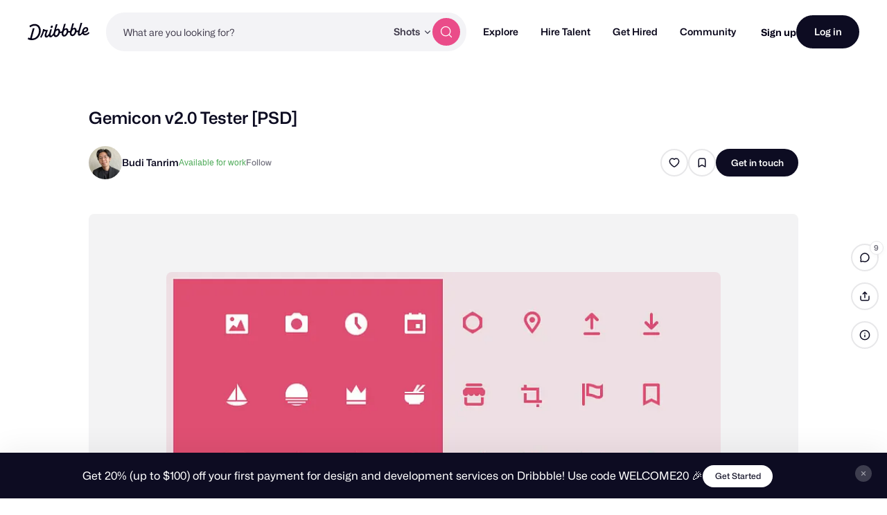

--- FILE ---
content_type: text/html; charset=UTF-8
request_url: https://dribbble.com/shots/1923721-Gemicon-v2-0-Tester-PSD
body_size: 1802
content:
<!DOCTYPE html>
<html lang="en">
<head>
    <meta charset="utf-8">
    <meta name="viewport" content="width=device-width, initial-scale=1">
    <title></title>
    <style>
        body {
            font-family: "Arial";
        }
    </style>
    <script type="text/javascript">
    window.awsWafCookieDomainList = [];
    window.gokuProps = {
"key":"AQIDAHjcYu/GjX+QlghicBgQ/7bFaQZ+m5FKCMDnO+vTbNg96AGx2n2JQ9WNr1xhJ/+RbzrUAAAAfjB8BgkqhkiG9w0BBwagbzBtAgEAMGgGCSqGSIb3DQEHATAeBglghkgBZQMEAS4wEQQMajvgv3AuRTRlt1JuAgEQgDtTnMA/RZrICUokdb0iF8ChnmdKeEy074MblokXsyHYLGYioMCPGOCpWnypzfS8fnV5B8+jgUl5Nn/66g==",
          "iv":"CgAE8zNbPQAACEJ9",
          "context":"mzQ5hws06vhdX04RM92xjmr3Z3DHWb2BqOBc4UM0oPpE119D6fo5AoG44xZjtJjvQgeY8OJQi5DmMK9pOiJQfs6YKWEzH0/t5uFy73KDTOUwhQ6UC+xg2JloLXs4xzPS2eIGgEZsFO3Qy8gaWDc1yN5t+OvOiw9g0z8qvKM3kctnoyv1vL3x2OJruTA/hSVeM/oKW9wE0pCz9z8uwYR300Ozo539WvGpPOgaaFcGaZj0YTDgJHAvdWioZAdMEQXoeAF6PPmIWugNK9Vds1R8yICYVSjprNqjknjvBRh0Tkh4L3dA7rfME2VyazmjLk7XC/UrteBWasxfCvnkJW5w3pUtOTEhjaYPNjomddQu54T40Lct0HUVuFPl6j1q635bQA=="
};
    </script>
    <script src="https://043df3d55a9e.947e1d2c.us-east-1.token.awswaf.com/043df3d55a9e/c9933a44d03a/a6adabef7897/challenge.js"></script>
</head>
<body>
    <div id="challenge-container"></div>
    <script type="text/javascript">
        AwsWafIntegration.saveReferrer();
        AwsWafIntegration.checkForceRefresh().then((forceRefresh) => {
            if (forceRefresh) {
                AwsWafIntegration.forceRefreshToken().then(() => {
                    window.location.reload(true);
                });
            } else {
                AwsWafIntegration.getToken().then(() => {
                    window.location.reload(true);
                });
            }
        });
    </script>
    <noscript>
        <h1>JavaScript is disabled</h1>
        In order to continue, we need to verify that you're not a robot.
        This requires JavaScript. Enable JavaScript and then reload the page.
    </noscript>
</body>
</html>